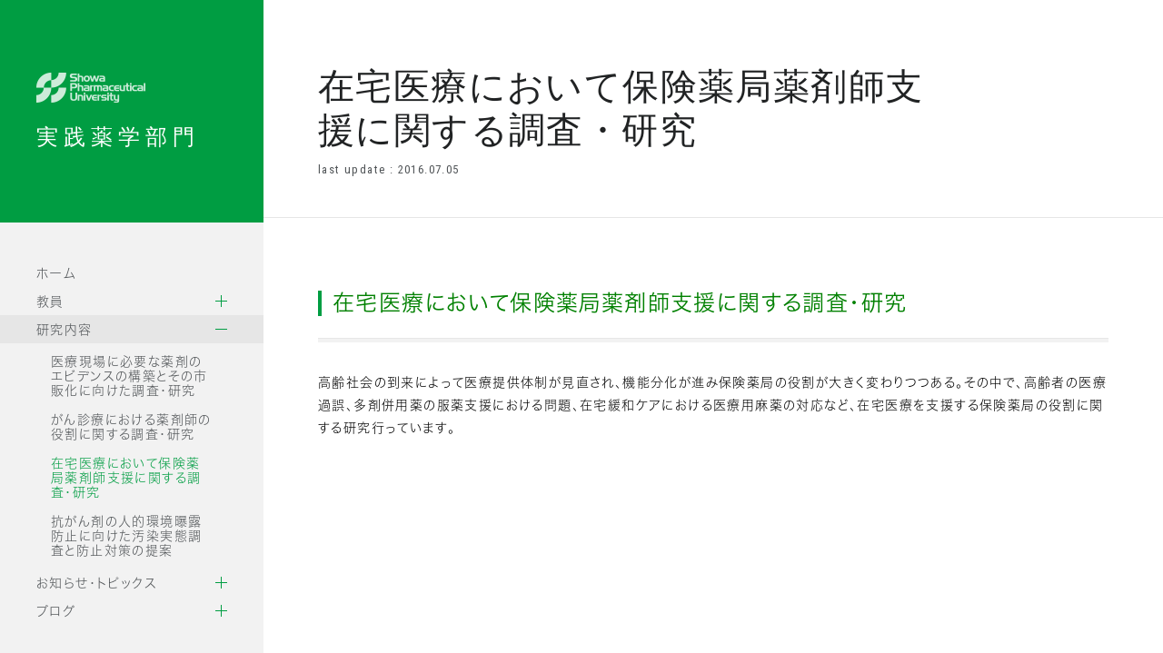

--- FILE ---
content_type: text/html; charset=UTF-8
request_url: https://www.shoyaku.ac.jp/research/laboratory/jitsuyaku/researchcontent/researchcontent_homemedicaltreatment
body_size: 13613
content:
<!DOCTYPE html>
<html lang="ja">

<head>
  <meta charset="UTF-8">
  <meta name="viewport" content="width=1024">
  <meta name="format-detection" content="telephone=no,address=no,email=no">
  <meta name="description" content="">
  <meta name="keywords" content="">

  <!--Facebook -->
      <meta property="og:type" content="article">
    <meta property="og:title" content="在宅医療において保険薬局薬剤師支援に関する調査・研究 | 実践薬学部門">
  <meta property="og:url" content="http://www.shoyaku.ac.jp/research/laboratory/jitsuyaku/researchcontent/researchcontent_homemedicaltreatment">
  <meta property="og:image" content="http://www.shoyaku.ac.jp/common/img/thumb_fb.jpg">
  <meta property="og:description" content="">
  <meta property="og:site_name" content="実践薬学部門">
  <!--end -->

  <link rel="icon" href="/common/img/favicon.ico">
  <link rel="apple-touch-icon" href="/common/img/icon.png">
  <link rel='stylesheet' href='https://fonts.googleapis.com/css?family=Roboto:400'>
  <link rel='stylesheet' href='https://fonts.googleapis.com/css?family=Roboto:300'>
  <link rel='stylesheet' href='https://fonts.googleapis.com/css?family=Roboto:100'>
  <link rel='stylesheet' href='https://fonts.googleapis.com/css?family=Roboto:700'>
  <link rel='stylesheet' href='https://fonts.googleapis.com/css?family=Roboto:500'>
  <link rel='stylesheet' href='https://fonts.googleapis.com/css?family=Roboto+Condensed:400'>
  <link rel='stylesheet' href='https://fonts.googleapis.com/css?family=Roboto+Condensed:300'>
  <link rel='stylesheet' href='https://fonts.googleapis.com/css?family=Roboto+Condensed:700'>
  <link rel="stylesheet" href="/special/css/lib/lity.min.css">
  <link rel="stylesheet" href="/special/css/common.css">
  <link rel="stylesheet" href="/special/css/type_a.css">
  <link rel="stylesheet" href="/special/css/customize.css">
  <title>在宅医療において保険薬局薬剤師支援に関する調査・研究 | 実践薬学部門</title>
  <script type="text/javascript" src="https://webfont.fontplus.jp/accessor/script/fontplus.js?AoLijhqMriI%3D&aa=1&timeout=5&pm=1&aa=1" charset="utf-8"></script>
  <script type="text/javascript" src="https://webfont.fontplus.jp/accessor/script/fontplus.js?AoLijhqMriI%3D&aa=1&timeout=5&pm=1&aa=1" charset="utf-8"></script>

  <!-- Google tag (gtag.js) -->
  <script async src="https://www.googletagmanager.com/gtag/js?id=G-90PY8PGRJJ"></script>
  <script>
    window.dataLayer = window.dataLayer || [];

    function gtag() {
      dataLayer.push(arguments);
    }
    gtag('js', new Date());

    gtag('config', 'G-90PY8PGRJJ');
  </script>

  <script type="text/javascript" src="https://cdn.mathjax.org/mathjax/latest/MathJax.js?config=TeX-AMS-MML_HTMLorMML">
  </script>
  <script type="text/x-mathjax-config">
    MathJax.Hub.Config({
    TeX: { equationNumbers: { autoNumber: "AMS" }},
    tex2jax: {
      inlineMath: [ ['$','$'], ["\\(","\\)"] ],
      processEscapes: true
    },
    "HTML-CSS": { matchFontHeight: false },
    displayAlign: "left",
    displayIndent: "2em"
  });
</script>
</head>

<body>

  <!-- /////////////////////////////////////////////// header start -->
<header>
  <div class="head-inner">

    <div class="head-ttl-wrap">
      <p class="head-logo"><a href="/">昭和薬科大学</a></p>
      <h1 class="head-ttl"><a href="/research/laboratory/jitsuyaku/top"><span>実践薬学部門</span></a></h1>
      <div id="head-sp-menu-btn"><a href="#"><span>メニュー</span></a></div>
    </div>

    <!-- /////////////////////////////////////// SPページタイトル start -->
<!--     <h1 class="head-page-ttl sp-item">
      <span>実践薬学部門</span>
      <div id="head-page-ttl-btn"><a href="#"></a></div>
    </h1> -->
    <!-- /////////////////////////////////////// SPページタイトル end -->

    <div class="head-cont">

            <nav class="head-gnav-wrap">
        <ul class="head-gnav">

                        <li>
                <a href="https://www.shoyaku.ac.jp/research/laboratory/jitsuyaku/top" class=""><span>ホーム</span></a>
              </li>
                                    <li class="gnav-parent">
                <div class="gnav-parent-item">
                  <a href="https://www.shoyaku.ac.jp/research/laboratory/jitsuyaku/teacher"><span>教員</span></a>
                  <div class="gnav-parent-btn sp-item"><a href="#"></a></div>
                </div>
                <ul class="gnav-child">
                                    <li><a href="https://www.shoyaku.ac.jp/research/laboratory/jitsuyaku/teacher/90"><span>廣原 正宜</span></a></li>
                                    <li><a href="https://www.shoyaku.ac.jp/research/laboratory/jitsuyaku/teacher/103"><span>渡部 一宏</span></a></li>
                                    <li><a href="https://www.shoyaku.ac.jp/research/laboratory/jitsuyaku/teacher/89"><span>廣澤 伊織</span></a></li>
                                    <li><a href="https://www.shoyaku.ac.jp/research/laboratory/jitsuyaku/teacher/99"><span>山本 健</span></a></li>
                                    <li><a href="https://www.shoyaku.ac.jp/research/laboratory/jitsuyaku/teacher/130"><span>森元 能仁</span></a></li>
                                    <li><a href="https://www.shoyaku.ac.jp/research/laboratory/jitsuyaku/teacher/137"><span>神林 弾</span></a></li>
                                  </ul>
              </li>
                                    <li class="gnav-parent">
                <div class="gnav-parent-item">
                  <a href="https://www.shoyaku.ac.jp/research/laboratory/jitsuyaku/researchcontent"><span>研究内容</span></a>
                  <div class="gnav-parent-btn sp-item"><a href="#"></a></div>
                </div>
                <ul class="gnav-child">
                                    <li><a href="https://www.shoyaku.ac.jp/research/laboratory/jitsuyaku/researchcontent/researchcontent_pharmaceutical_preparations"><span>医療現場に必要な薬剤のエビデンスの構築とその市販化に向けた調査・研究</span></a></li>
                                    <li><a href="https://www.shoyaku.ac.jp/research/laboratory/jitsuyaku/researchcontent/researchcontent_cancer"><span>がん診療における薬剤師の役割に関する調査・研究</span></a></li>
                                    <li><a href="https://www.shoyaku.ac.jp/research/laboratory/jitsuyaku/researchcontent/researchcontent_homemedicaltreatment"><span>在宅医療において保険薬局薬剤師支援に関する調査・研究</span></a></li>
                                    <li><a href="https://www.shoyaku.ac.jp/research/laboratory/jitsuyaku/researchcontent/researchcontent_chemo"><span>抗がん剤の人的環境曝露防止に向けた汚染実態調査と防止対策の提案</span></a></li>
                                  </ul>
              </li>
                                    <li class="gnav-parent">
                <div class="gnav-parent-item">
                  <a href="https://www.shoyaku.ac.jp/research/laboratory/jitsuyaku/info"><span>お知らせ・トピックス</span></a>
                  <div class="gnav-parent-btn sp-item"><a href="#"></a></div>
                </div>
                <ul class="gnav-child">
                                    <li><a href="https://www.shoyaku.ac.jp/research/laboratory/jitsuyaku/info/2020"><span>2020年</span></a></li>
                                    <li><a href="https://www.shoyaku.ac.jp/research/laboratory/jitsuyaku/info/2017"><span>2017年</span></a></li>
                                  </ul>
              </li>
                                    <li class="gnav-parent">
                <div class="gnav-parent-item">
                  <a href="https://www.shoyaku.ac.jp/research/laboratory/jitsuyaku/blog"><span>ブログ</span></a>
                  <div class="gnav-parent-btn sp-item"><a href="#"></a></div>
                </div>
                <ul class="gnav-child">
                                    <li><a href="https://www.shoyaku.ac.jp/research/laboratory/jitsuyaku/blog/2023"><span>2023年</span></a></li>
                                    <li><a href="https://www.shoyaku.ac.jp/research/laboratory/jitsuyaku/blog/2019"><span>2019年</span></a></li>
                                    <li><a href="https://www.shoyaku.ac.jp/research/laboratory/jitsuyaku/blog/2017"><span>2017年</span></a></li>
                                  </ul>
              </li>
                      
        </ul>
      </nav>
      
      <div class="head-cont-inner">
        <div class="head-labo-list-btn">
          <p class="pc-item"><a href="/research/laboratory" target="_blank">昭和薬科大学<strong>研究室一覧</strong><span class="btn btn-small"></span></a></p>
          <p class="sp-item"><a href="/research/laboratory" target="_blank" class="btn btn-gray">昭和薬科大学<strong>研究室一覧</strong></a></p>
        </div>

        <div class="head-share pc-item">
          <p class="head-share-ttl">share :</p>
          <ul class="head-share-btn-list">
            <li><a href="http://twitter.com/share?count=horizontal&amp;original_referer=http://www.shoyaku.ac.jp/research/laboratory/jitsuyaku/researchcontent/researchcontent_homemedicaltreatment&amp;text=在宅医療において保険薬局薬剤師支援に関する調査・研究&amp;url=http://www.shoyaku.ac.jp/research/laboratory/jitsuyaku/researchcontent/researchcontent_homemedicaltreatment" onclick="window.open(this.href, 'tweetwindow', 'width=550, height=450,personalbar=0,toolbar=0,scrollbars=1,resizable=1'); return false;"><span class="icon-twitter-with-circle"></span></a></li>
            <li><a href="http://www.facebook.com/share.php?u=http://www.shoyaku.ac.jp/research/laboratory/jitsuyaku/researchcontent/researchcontent_homemedicaltreatment" onclick="window.open(this.href, 'window', 'width=550, height=450,personalbar=0,toolbar=0,scrollbars=1,resizable=1'); return false;"><span class="icon-facebook-with-circle"></span></a></li>
          </ul>
        </div>
      </div>

      <p class="head-cont-close-btn sp-item"><a href="#"><span>閉じる</span></a></p>
    </div>

  </div>
</header>
<!-- /////////////////////////////////////////////// header end -->

  <div id="wrapper">
<div id="contents">



<!-- //////////////////////////////////////////////// #main start -->
<article id="main" class="main-under">


  <div class="main-head">
    <div class="main-head-inner">
      <div class="main-head-ttl-wrap">
                <h1 class="main-head-ttl">在宅医療において保険薬局薬剤師支援に関する調査・研究<span class="main-head-ttl-update">last update : 2016.07.05</span></h1>
      </div>
    </div>
  </div>


  <div class="main-cont">



    <!-- /////////////// 見出し + 本文 + キャプション付画像×2列 start -->
    <section class="main-block">
      <div class="main-block-inner">
        <div class="ve-area">
          <h2><span style="color:#008000;"><strong>在宅医療において保険薬局薬剤師支援に関する調査・研究</strong></span></h2>

<p><span style="color:#000000;">高齢社会の到来によって医療提供体制が見直され、機能分化が進み保険薬局の役割が大きく変わりつつある。その中で、高齢者の医療過誤、多剤併用薬の服薬支援における問題、在宅緩和ケアにおける医療用麻薬の対応など、在宅医療を支援する保険薬局の役割に関する研究行っています。</span></p>

<p class="text-c">&nbsp;</p>
        </div>
      </div>
    </section>
    <!-- /////////////// 見出し + 本文 + キャプション付画像×2列 end -->




  <!-- //.main-cont --></div>

</article>
<!-- //////////////////////////////////////////////// #main end -->

<!-- //#contents --></div>

<!-- /////////////////////////////////////////////// footer start -->
<footer>
  <div class="foot-inner fbox">
    <p class="foot-btn"><a href="/" class=" btn btn-s" target="_blank">昭和薬科大学</a></p>
    <div class="foot-share sp-item">
      <p class="foot-share-ttl">share :</p>
      <ul class="head-share-btn-list">
        <li><a href="http://twitter.com/share?count=horizontal&amp;original_referer=http://www.xxxxxx/&amp;text=ページタイトル&amp;url=http://www.xxxxxx/" onclick="window.open(this.href, 'tweetwindow', 'width=550, height=450,personalbar=0,toolbar=0,scrollbars=1,resizable=1'); return false;"><span class="icon-twitter-with-circle"></span></a></li>
        <li><a href="http://www.facebook.com/share.php?u=http://www.xxxxxx/" onclick="window.open(this.href, 'window', 'width=550, height=450,personalbar=0,toolbar=0,scrollbars=1,resizable=1'); return false;"><span class="icon-facebook-with-circle"></span></a></li>
      </ul>
    </div>
    <p class="copyright">copyright (c) Showa Pharmaceutical University. All Rights Reserved.</p>
  </div>
</footer>
<!-- /////////////////////////////////////////////// footer end -->

<!--//#wrapper--></div>

<p class="foot-pagetop sp-item"><a href="#"><span>ページトップへ</span></a></p>
<p class="pagetop fixed" style="display: block;"><a href="#" class="btn"><span>ページトップへ</span></a></p>


<script src="/special/js/jquery-2.1.4.min.js"></script>
<script src="/special/js/lib/lity.min.js"></script>
<script src="/special/js/app_rsp.min.js"></script>
<script src="/special/js/common.min.js"></script>

<script src="/special/js/type_a.js"></script></body>
</html>


--- FILE ---
content_type: text/css
request_url: https://www.shoyaku.ac.jp/special/css/common.css
body_size: 39766
content:
@charset "UTF-8";abbr,address,article,aside,audio,b,blockquote,body,canvas,caption,cite,code,dd,del,details,dfn,div,dl,dt,em,fieldset,figcaption,figure,footer,form,h1,h2,h3,h4,h5,h6,header,hgroup,html,i,iframe,img,ins,kbd,label,legend,li,mark,menu,nav,object,ol,p,pre,q,samp,section,small,span,strong,sub,summary,sup,table,tbody,td,tfoot,th,thead,time,tr,ul,var,video{margin:0;padding:0;border:0;outline:0;font-size:100%;vertical-align:baseline;background:0 0}body{line-height:1}article,aside,details,figcaption,figure,footer,header,hgroup,menu,nav,section{display:block}ul{list-style:none}blockquote,q{quotes:none}blockquote:after,blockquote:before,q:after,q:before{content:none}a{margin:0;padding:0;font-size:100%;vertical-align:baseline;background:0 0}ins{background-color:#ff9;color:#000;text-decoration:none}mark{background-color:#ff9;color:#000;font-style:italic;font-weight:700}del{text-decoration:line-through}abbr[title],dfn[title]{border-bottom:1px dotted;cursor:help}table{border-collapse:collapse;border-spacing:0}hr{display:block;height:1px;border:0;border-top:1px solid #ccc;margin:1em 0;padding:0}input,select{vertical-align:middle}html{color:#505457;font-size:62.5%}body{font-family:Roboto,"FP-ヒラギノ角ゴ StdN W2","ヒラギノ角ゴ ProN W3","Hiragino Kaku Gothic ProN","メイリオ",Meiryo,"ＭＳ Ｐゴシック",sans-serif;font-size:140%;letter-spacing:.1em;line-height:1.8;-webkit-text-size-adjust:100%}@media screen and (max-width:767px){html{overflow-y:scroll}}a{color:#505457;text-decoration:none;-webkit-transition:.2s ease;transition:.2s ease}a:visited{color:rgba(80,84,87,.5);text-decoration:none}a:hover{color:#009d42;text-decoration:none}a:active{color:#00c151;text-decoration:none}@media screen and (max-width:767px){a{-webkit-tap-highlight-color:rgba(0,157,66,.2)}a:hover{color:#505457}a:active{color:#00c151}}img{line-height:1;vertical-align:bottom}table td img,table th img{vertical-align:middle}.clear{clear:both}#contents,.clearfix,.fbox,.item-wrap{display:block}#contents:after,.clearfix:after,.fbox:after,.item-wrap:after{content:"";display:block;height:0;clear:both;visibility:hidden}.fr{float:right}.fl{float:left}ul.fbox li{float:left;display:inline}.mt0{margin-top:0!important}.mt8{margin-top:8px!important}.mt16{margin-top:16px!important}.mt24{margin-top:24px!important}.mt32{margin-top:32px!important}.mt40{margin-top:40px!important}.mt48{margin-top:48px!important}.mt56{margin-top:56px!important}.mt64{margin-top:64px!important}.mt72{margin-top:72px!important}.mt80{margin-top:80px!important}.mb0{margin-bottom:0!important}.mb8{margin-bottom:8px!important}.mb16{margin-bottom:16px!important}.mb24{margin-bottom:24px!important}.mb32{margin-bottom:32px!important}.mb40{margin-bottom:40px!important}.mb48{margin-bottom:48px!important}.mr0{margin-right:0!important}.mr8{margin-right:8px!important}.mr16{margin-right:16px!important}.mr24{margin-right:24px!important}.mr32{margin-right:32px!important}.ml0{margin-left:0!important}.ml8{margin-left:8px!important}.ml16{margin-left:16px!important}.ml24{margin-left:24px!important}.ml32{margin-left:32px!important}.pt0{padding-top:0!important}.pb0{padding-bottom:0!important}input,label,textarea{vertical-align:middle}.text-r{text-align:right!important}.text-c,table.text-c td,table.text-c th,table.th-c th{text-align:center!important}.text-l{text-align:left!important}@font-face{font-family:honoka-mincho;src:url(font/min.eot);src:url(font/min.eot?#iefix) format("embedded-opentype"),url(font/min.ttf) format("truetype"),url(font/min.woff) format("woff")}@font-face{font-family:icomoon;src:url(font/icomoon.eot?cxoaeb);src:url(font/icomoon.eot?cxoaeb#iefix) format("embedded-opentype"),url(font/icomoon.ttf?cxoaeb) format("truetype"),url(font/icomoon.woff?cxoaeb) format("woff"),url(font/icomoon.svg?cxoaeb#icomoon) format("svg");font-weight:400;font-style:normal}html{height:100%;min-width:1024px}body{min-height:100vh;min-width:1024px;overflow-x:hidden;position:relative}@media screen and (min-width:768px) and (max-width:1023px){body{overflow-x:scroll}}@media screen and (max-width:767px){body,html{min-width:100%}}#wrapper{position:relative}@media screen and (min-width:768px){#head-sp-menu-btn{display:none}}@media screen and (max-width:767px){header{height:auto;min-height:0;position:relative;width:100%}.head-ttl-wrap{-webkit-box-sizing:border-box;box-sizing:border-box;height:55px;padding-left:44px}.head-logo{background-size:100% auto;height:17px;width:17px;position:absolute;top:19px;left:20px;text-indent:200%;white-space:nowrap;overflow:hidden;zoom:1}.head-ttl{height:100%;line-height:1;padding-top:0;padding-right:55px;font-size:16px;font-size:1.6rem}.head-ttl a{display:block;height:100%}.head-ttl span{display:inline-block;position:relative;top:50%;-webkit-transform:translateY(-50%);transform:translateY(-50%)}.head-page-ttl{background-color:#e6e6e6;border-bottom:1px solid #e6e6e6;height:36px;margin-bottom:0;padding:0 24px;position:relative;font-size:14px;font-size:1.4rem}.head-page-ttl span{display:inline-block;position:relative;top:50%;-webkit-transform:translateY(-50%);transform:translateY(-50%);position:absolute}#head-sp-menu-btn{background-color:#fff;border-bottom:1px solid #e6e6e6;border-left:1px solid #e6e6e6;-webkit-box-sizing:border-box;box-sizing:border-box;height:55px;width:54px;position:absolute;right:0;top:0}#head-sp-menu-btn a{display:block;padding:0;height:100%;text-decoration:none;text-align:center}#head-sp-menu-btn span{padding-top:4px;font-size:10px;font-size:1rem;display:inline-block;position:relative;top:50%;-webkit-transform:translateY(-50%);transform:translateY(-50%)}#head-sp-menu-btn span:before{content:"\e90a";color:#505457;display:block;text-align:center;width:100%;font-family:icomoon!important;speak:none;font-style:normal;font-weight:400;font-variant:normal;text-transform:none;line-height:1;-webkit-font-smoothing:antialiased;-moz-osx-font-smoothing:grayscale;font-size:24px;font-size:2.4rem}#head-sp-menu-btn.open span:before{color:#009d42;content:"\e909"}}.head-labo-list-btn{position:relative;font-size:12px;font-size:1.2rem;letter-spacing:.25em}@media screen and (max-width:767px){.head-labo-list-btn{letter-spacing:.1em}}.head-labo-list-btn a{-webkit-box-sizing:border-box;box-sizing:border-box;display:inline-block;height:52px;padding-top:2px;padding-left:32px}.head-labo-list-btn strong{display:block;font-size:16px;font-size:1.6rem}.head-labo-list-btn .btn-small{padding:0;height:52px;width:16px;position:absolute;left:0;top:0}.head-labo-list-btn .btn-small:before{left:-3px}@media screen and (max-width:767px){.head-labo-list-btn{border:none;margin:0 24px;padding:24px 0}.head-labo-list-btn a{-webkit-box-sizing:border-box;box-sizing:border-box;display:inline-block;height:auto;padding:12px 16px 12px 32px;text-align:center}.head-labo-list-btn .btn-small{display:none}.head-labo-list-btn .btn.btn-gray{letter-spacing:.25em;width:100%;font-size:12px;font-size:1.2rem}.head-labo-list-btn strong{display:inline-block;padding-left:16px;font-size:16px;font-size:1.6rem}}.head-share-ttl{display:inline-block;line-height:1;vertical-align:middle;font-family:'Roboto Condensed',sans-serif}.head-share-btn-list{display:inline-block;line-height:1;vertical-align:middle;white-space:nowrap;letter-spacing:-.4em}.head-share-btn-list li{display:inline-block;letter-spacing:normal;vertical-align:middle;padding-left:8px}.head-share-btn-list a{display:block}.head-share-btn-list span{color:#009d42;font-size:24px;font-size:2.4rem}@media screen and (max-width:767px){.head-cont{background-color:#fff;-webkit-box-shadow:0 20px 30px rgba(10,2,4,.35);box-shadow:0 20px 30px rgba(10,2,4,.35);display:none;position:absolute;left:0;top:55px;z-index:10000;width:100%}.head-gnav li{border-bottom:1px solid #e6e6e6;line-height:1.2;position:relative}.head-gnav a{-webkit-box-sizing:border-box;box-sizing:border-box;display:block;min-height:30px;width:100%}.head-gnav .active>span,.head-gnav a{display:block}.head-gnav .active>span:before,.head-gnav a:before{position:absolute;right:18px;top:16px}.head-gnav span{display:block;padding:16px 0 16px 24px}.head-gnav .activeParent .gnav-parent-item a{color:#009d42;font-weight:700}.head-gnav .active>span{color:#009d42;font-weight:700}.head-gnav .active>span:before{content:"\e908";font-family:icomoon!important;speak:none;font-style:normal;font-weight:400;font-variant:normal;text-transform:none;line-height:1;-webkit-font-smoothing:antialiased;-moz-osx-font-smoothing:grayscale}.head-gnav a[target="_blank"]:before{font-size:14px;font-size:1.4rem}.gnav-parent-item{padding-right:54px;position:relative}.gnav-parent-item:after,.gnav-parent-item:before{display:none}.gnav-parent-item.open{background-color:#fff}.gnav-parent-item.open .gnav-parent-btn a:before{content:"\e316";padding-top:0}.gnav-parent-btn{border-left:1px solid #e6e6e6;height:100%;width:54px;position:absolute;right:0;top:0}.gnav-parent-btn a{display:block;padding:0;position:relative;height:100%}.gnav-parent-btn a:before{content:"\e313";color:#009d42;display:block;left:0;padding-top:2px;position:static;text-align:center;width:100%;font-family:icomoon!important;speak:none;font-style:normal;font-weight:400;font-variant:normal;text-transform:none;line-height:1;-webkit-font-smoothing:antialiased;-moz-osx-font-smoothing:grayscale;font-size:30px;font-size:3rem;display:inline-block;position:relative;top:50%;-webkit-transform:translateY(-50%);transform:translateY(-50%)}.gnav-child{background-color:#f2f2f2;padding:0}.gnav-child li{padding-left:0}.gnav-child li:first-child{border-top:1px solid #e6e6e6}.gnav-child li:last-child{border-bottom:none}.gnav-child .active>span,.gnav-child a{padding-left:32px}.head-cont-close-btn a{color:#fff;display:block;background-color:#505457;height:38px;position:relative;text-align:center;width:100%}.head-cont-close-btn a span{display:inline-block;position:relative;top:50%;-webkit-transform:translateY(-50%);transform:translateY(-50%)}.head-cont-close-btn a span:after,.head-cont-close-btn a span:before{background-color:#fff;content:'';display:block;height:3px;position:absolute;left:-20px;width:15px}.head-cont-close-btn a span:before{top:6px;-webkit-transform:translateX(1px) translateY(5px) rotate(-315deg);transform:translateX(1px) translateY(5px) rotate(-315deg)}.head-cont-close-btn a span:after{top:14px;-webkit-transform:translateX(1px) translateY(-3px) rotate(315deg);transform:translateX(1px) translateY(-3px) rotate(315deg)}}@media screen and (min-width:768px){.main-head-ttl-sub{color:#505457;font-size:14px;font-size:1.4rem}.main-head-ttl-update{color:#505457;white-space:nowrap;font-size:13px;font-size:1.3rem}.main-head-ttl-cat{letter-spacing:.25em}#main-head-blog-open-btn .btn.btn-s:before{content:"\e313"}}@media screen and (max-width:767px){.main-head-inner{position:relative}.main-head-ttl-wrap{border-bottom:1px solid #e6e6e6;padding:10px 130px 10px 20px;position:relative}.main-head-ttl{color:#212324;line-height:1.2;font-size:20px;font-size:2rem;font-family:'Roboto Condensed','FP-ヒラギノ角ゴ ProN W3'}.main-head-ttl-sub{color:#505457;display:block;padding-top:4px;font-size:11px;font-size:1.1rem;font-family:'Roboto Condensed','FP-ヒラギノ角ゴ StdN W2'}.main-head-ttl-update{color:#505457;display:block;padding-top:4px;font-size:11px;font-size:1.1rem;font-family:'Roboto Condensed','FP-ヒラギノ角ゴ StdN W2'}.main-head-ttl-cat{color:#009d42;line-height:1;font-size:12px;font-size:1.2rem}.main-head-btn{position:absolute;right:20px;top:50%;-webkit-transform:translateY(-50%);transform:translateY(-50%)}#main-head-blog-open-btn{display:none}#top .main-head-inner{background-size:cover;background-position:center center;height:0;padding-top:58.1333333333%}}.main-cont{position:relative;overflow:hidden}@media screen and (min-width:768px){.main-cont{padding-bottom:160px!important}}@media screen and (max-width:767px){.main-cont{background-color:#fff;-webkit-box-sizing:border-box;box-sizing:border-box;margin:0 auto;padding:20px 20px 80px;width:100%}}.main-cont-lead{color:#009d42;line-height:1.3;font-size:45px;font-size:4.5rem;font-family:'Roboto Condensed',honoka-mincho,serif;-webkit-font-smoothing:antialiased;-moz-osx-font-smoothing:grayscale}@media screen and (max-width:767px){.main-cont-lead{background-color:#fff;padding:20px 0 0!important;text-align:center;font-size:30px;font-size:3rem}}.main-block{margin-bottom:72px;margin-top:64px;position:relative}@media screen and (max-width:767px){.main-block{margin-bottom:80px;margin-top:76px}.main-block-ttl-btn-wrap{padding-bottom:108px}.main-block-ttl-btn{background-color:#f2f2f2;bottom:0;left:0;padding:16px 0!important;position:absolute;text-align:center;top:inherit!important;width:100%}.main-under .main-block:nth-of-type(1){margin-top:20px}}@media screen and (max-width:767px){.sttl01,.ve-area h2{color:#212324;line-height:1.2;margin-bottom:32px;padding-bottom:20px;position:relative;font-size:19px;font-size:1.9rem;font-family:'Roboto Condensed','中ゴシックBBB JIS2004';-webkit-font-smoothing:antialiased;-moz-osx-font-smoothing:grayscale}.sttl01:after,.sttl01:before,.ve-area h2:after,.ve-area h2:before{content:'';display:block;position:absolute;left:0;width:100%}.sttl01:before,.ve-area h2:before{background-color:#e6e6e6;height:1px;bottom:4px}.sttl01:after,.ve-area h2:after{background-color:#f2f2f2;height:4px;bottom:0}.sttl01 span,.ve-area h2 span{border-left:4px solid #009d42;display:block;padding-left:13px}}.img-link{display:inline-block;position:relative}.img-link img{border-radius:0!important;-webkit-box-shadow:0 2px 5px rgba(6,0,1,.15);box-shadow:0 2px 5px rgba(6,0,1,.15);-webkit-box-sizing:border-box;box-sizing:border-box;display:block;padding:8px;-webkit-transition:.2s ease;transition:.2s ease}.img-link:hover img{-webkit-box-shadow:0 6px 16px rgba(6,0,1,.2);box-shadow:0 6px 16px rgba(6,0,1,.2)}.img-link:active img{background-color:#f2f2f2;-webkit-box-shadow:0 0 2px rgba(6,0,1,.15);box-shadow:0 0 2px rgba(6,0,1,.15)}.img-link:active .icon-zoom_in{background-color:#f2f2f2}.img-link .icon-zoom_in{background-color:#fff;display:block;height:40px;line-height:1.8;width:40px;position:absolute;right:0;bottom:0;font-size:30px;font-size:3rem;-webkit-transition:.2s ease;transition:.2s ease}.img-link .icon-zoom_in:before{color:#009d42;position:relative;top:-4px;left:5px}@media screen and (max-width:767px){.img-link img{padding:4px;width:224px}.img-link .icon-zoom_in{height:36px;width:36px;font-size:30px;font-size:3rem}.img-link .icon-zoom_in:before{top:-6px;left:2px}}.lity{background:rgba(255,255,255,.8)}.lity-content:after{-webkit-box-shadow:0 0 8px rgba(0,0,0,.1);box-shadow:0 0 8px rgba(0,0,0,.1)}.lity-close{color:#009d42!important;text-shadow:none!important}.news-list{margin-bottom:20px}.news-list li{margin-bottom:16px;padding-left:230px;position:relative}.news-list li:last-child{margin-bottom:0}.news-list a:hover .news-ttl{text-decoration:none}.news-list .news-info{position:absolute;left:0;top:0;letter-spacing:-.4em}.news-list .news-date{color:#505457!important;vertical-align:top;width:110px;text-decoration:none;display:inline-block;letter-spacing:normal;vertical-align:middle;letter-spacing:.1em}.news-list .news-cat{border:1px solid #e6e6e6;color:#505457!important;letter-spacing:0;line-height:1;padding:5px 0;text-align:center;vertical-align:top;width:90px;font-size:12px;font-size:1.2rem;display:inline-block;letter-spacing:normal;vertical-align:middle}.news-list .news-ttl{text-decoration:underline}.top-news-list li{padding-left:128px}.pager-list{margin-top:80px;letter-spacing:-.4em}.pager-list li{height:56px;margin:0 8px;width:56px;display:inline-block;letter-spacing:normal;vertical-align:middle}.pager-list li:first-child{margin:0 50px 0 0}.pager-list li:last-child{margin:0 0 0 50px}.pager-list a{display:block;height:100%}.pager-list span{display:inline-block;position:relative;top:50%;-webkit-transform:translateY(-50%);transform:translateY(-50%)}.pager-list .btn:before{font-size:50px;font-size:5rem}.pager-list .btn.btn-back:before{content:"\e314";left:2px}.pager-list .btn.btn-next:before{right:2px}.pager-item a{border:1px solid #e6e6e6;border-radius:4px;text-align:center;font-size:16px;font-size:1.6rem}.news-box{padding-left:100px;position:relative}.news-box .news-date{width:100%;position:absolute;left:0;top:0;font-size:24px;font-size:2.4rem;font-family:'Roboto Condensed',sans-serif}.news-box .news-date .day{display:block;position:relative;left:-.5em;top:-8px;font-size:14px;font-size:1.4rem}.news-box .news-date .day-b{color:#00f}.news-box .news-date .day-r{color:red}.news-box .news-date .year{color:#ccc;display:block;font-size:18px;font-size:1.8rem}.news-box .news-cont{border-left:1px solid #e6e6e6;padding:0 0 16px 24px;display:block}.news-box .news-cont:after{content:"";display:block;height:0;clear:both;visibility:hidden}.news-box .news-cont-text{padding-bottom:80px}.news-box .news-ttl{color:#212324;line-height:1.6;margin-right:0;padding-bottom:80px;position:static;padding-right:0;font-size:30px;font-size:3rem;font-family:'Roboto Condensed','中ゴシックBBB JIS2004';-webkit-font-smoothing:antialiased;-moz-osx-font-smoothing:grayscale;letter-spacing:.25em}@media screen and (max-width:767px){.news-box .news-ttl{letter-spacing:.1em}}.news-box .news-img-list{display:block}.news-box .news-img-list:after{content:"";display:block;height:0;clear:both;visibility:hidden}.news-box .news-img-list li{float:left;line-height:1;margin-bottom:32px;margin-right:5%;width:30%}.news-box .news-img-list li:last-child{margin-right:0}.news-box .news-img-list img{width:100%}.news-link{border-top:1px solid #e6e6e6;padding:40px}.news-link .sttl02{font-size:20px;font-size:2rem}.news-link .icon-download:before{content:"\e90d"!important}.news-btn-back{border-top:1px solid #e6e6e6;padding-top:80px}@media screen and (max-width:767px){.news-list li{border-bottom:1px solid #e0e0e0;margin-bottom:0;padding-left:0}.news-list li:last-child{border-bottom:none}.news-list a{display:block;padding:16px 40px 16px 0;position:relative}.news-list a:after{border-right:2px solid #009d42;border-top:2px solid #009d42;content:'';display:inline-block;height:7px;position:absolute;right:20px;top:48%;width:7px;-webkit-transform:translateY(-50%) rotate(45deg);transform:translateY(-50%) rotate(45deg)}.news-list .news-info{display:block;padding:4px 0 8px;position:static}.news-list .news-date{width:96px}.pager-list{margin-top:40px;position:relative;text-align:center}.pager-list li{height:28px;margin:0 8px;width:28px}.pager-list li:first-child{margin:0 24px 0 0;position:absolute;left:0;top:0}.pager-list li:last-child{margin:0 0 0 24px;position:absolute;right:0;top:0}.pager-list .btn{padding:0;position:relative}.pager-list .btn:before{font-size:24px;font-size:2.4rem}.pager-list .btn.btn-back:before{left:0}.pager-list .btn.btn-next:before{right:0}.pager-item a{border:1px solid #e6e6e6;border-radius:4px;text-align:center;font-size:16px;font-size:1.6rem}.news-box{padding-left:0}.news-box .news-date{padding-top:0;width:100%;position:static}.news-box .news-date .day{display:inline-block;position:static}.news-box .news-date .year{display:inline-block}.news-box .news-cont{border-left:none;padding:0}.news-box .news-cont-text{padding-bottom:40px}.news-box .news-ttl{padding-bottom:16px;font-size:19px;font-size:1.9rem;font-family:'Roboto Condensed','中ゴシックBBB JIS2004';-webkit-font-smoothing:antialiased;-moz-osx-font-smoothing:grayscale}.news-box .news-img-list li{margin-bottom:3%;margin-right:3%;position:relative;text-align:center;width:48.5%}.news-box .news-img-list li:nth-child(2n){margin-right:0}.news-link{padding:16px}.news-link .sttl02{font-size:16px;font-size:1.6rem}.news-btn-back{padding-top:32px}}.blog-box{margin-bottom:40px;padding-left:100px;position:relative}.blog-box.opened .blog-img-list li:nth-child(2),.blog-box.opened .blog-img-list li:nth-child(3){display:block}.blog-box:last-child{margin-bottom:0}.blog-date{width:100%;position:absolute;left:0;top:0;font-size:24px;font-size:2.4rem;font-family:'Roboto Condensed',sans-serif}.blog-date .day{display:block;position:relative;left:-.5em;top:-8px;font-size:14px;font-size:1.4rem}.blog-date .day-b{color:#00f}.blog-date .day-r{color:red}.blog-date .year{color:#ccc;display:block;font-size:18px;font-size:1.8rem}.blog-cont{border-left:1px solid #e6e6e6;padding:0 0 16px 24px;display:block}.blog-cont:after{content:"";display:block;height:0;clear:both;visibility:hidden}.blog-cont-text{-webkit-box-sizing:border-box;box-sizing:border-box;float:left;padding-right:56px;width:69.932885906%}.blog-cont-img{float:right;width:30.067114094%}.blog-ttl{color:#212324;line-height:1.6;padding-bottom:16px;font-size:24px;font-size:2.4rem;font-family:'Roboto Condensed','中ゴシックBBB JIS2004';-webkit-font-smoothing:antialiased;-moz-osx-font-smoothing:grayscale}.blog-text{max-height:7em;overflow:hidden;position:relative}.blog-text:before{display:block;content:'';width:100%;height:30px;position:absolute;left:0;bottom:0;background:-webkit-gradient(linear,left top,left bottom,from(rgba(255,255,255,0)),to(white));background:linear-gradient(to bottom,rgba(255,255,255,0) 0,#fff 100%)}.blog-more-btn{margin:16px 0 32px}.blog-more-btn .btn.btn-s{min-width:136px;text-align:center;letter-spacing:0!important}.blog-more-btn .btn.btn-s:before{content:"\e313"}.blog-img-list li{line-height:1;position:relative}.blog-img-list li:nth-child(2),.blog-img-list li:nth-child(3){display:none}.blog-img-list img{width:100%}.blog-box.opened .blog-text{max-height:inherit;margin-bottom:24px}.blog-box.opened .blog-text:before{display:none}.blog-box.opened .blog-img-list li{margin-bottom:40px}.blog-box.opened .blog-img-list li:last-child{margin-bottom:0}.blog-box.opened .blog-img-list li:nth-child(2),.blog-box.opened .blog-img-list li:nth-child(3){display:block}.blog-box.opened .blog-more-btn .btn:before{content:"\e316"}.blog-box-short .blog-text:before{display:none}.blog-box-short .blog-more-btn{display:none}@media screen and (min-width:768px) and (max-width:1024px){.blog-cont-img,.blog-cont-text{float:none;width:100%}.blog-cont-text{padding-right:0}.blog-cont-img{display:none}.blog-img-list{letter-spacing:-.4em}.blog-img-list li{width:48%;display:inline-block;letter-spacing:normal;vertical-align:middle}.blog-img-list li:nth-child(2){margin-left:4%}.blog-box.opened .blog-cont-img{display:block;margin-top:24px}.blog-box.opened .blog-img-list li{margin-bottom:20px}.blog-box.opened .blog-img-list li:nth-child(2),.blog-box.opened .blog-img-list li:nth-child(3){display:inline-block}}@media screen and (max-width:767px){.blog-box{margin-bottom:48px!important;padding-left:0;padding-top:189px}.blog-box.opened .blog-img-list li:nth-child(2),.blog-box.opened .blog-img-list li:nth-child(3){display:block}.blog-date{padding-top:0;width:100%;position:static}.blog-date .day{display:inline-block;position:static}.blog-date .year{display:inline-block}.blog-cont{border-left:none;padding:0}.blog-cont-text{float:none;padding-right:0;width:100%}.blog-cont-img{float:none;width:100%}.blog-ttl{padding-bottom:4px;font-size:19px;font-size:1.9rem;font-family:'Roboto Condensed','中ゴシックBBB JIS2004';-webkit-font-smoothing:antialiased;-moz-osx-font-smoothing:grayscale}.blog-text{max-height:5.5em}.blog-img-list li{position:relative;text-align:center;width:100%}.blog-img-list li:first-child{position:absolute;top:0}.blog-img-list img{width:224px}.blog-box.opened .blog-text{max-height:inherit}.blog-box.opened .blog-img-list li{margin-bottom:20px}}.profile-box{margin-bottom:24px;position:relative;padding-left:240px;display:block}.profile-box:after{content:"";display:block;height:0;clear:both;visibility:hidden}.profile-img{background-position:center center;background-size:cover;position:absolute;left:0;top:0;height:200px;overflow:hidden;width:200px}.profile-text{letter-spacing:-.4em}.profile-text dl{padding-right:16px}.profile-text dd,.profile-text dt{line-height:1.8;margin-bottom:8px;font-size:15px;font-size:1.5rem;display:inline-block;letter-spacing:normal;vertical-align:middle}.profile-text dt{color:#212324;float:left;margin-right:16px;position:relative;width:22.8571428571%;font-family:'Roboto Condensed','FP-ヒラギノ角ゴ ProN W3';display:-webkit-box;display:-ms-flexbox;display:flex}.profile-text dt span{background-color:#fff;display:inline-block;padding-right:14px;position:relative}.profile-text dt:before{background-color:#e6e6e6;content:'';display:block;height:1px;width:100%;position:absolute;left:0;top:47%}.profile-text dd{margin-right:-16px;width:74.6031746032%}@media screen and (max-width:767px){.profile-box{padding-left:0}.profile-img{margin:0 auto;text-align:center;position:static}.profile-text{padding-top:32px;width:100%}.profile-text dd,.profile-text dt{margin-bottom:8px;font-size:14px;font-size:1.4rem;display:block;float:left}.profile-text dt{margin-right:0;width:30%}.profile-text dt span{background-color:#fff;display:inline-block;padding-right:8px;position:relative}.profile-text dt:before{width:90%}.profile-text dd{width:70%}}.achievement-download-btn .btn-s{letter-spacing:-1px}.achievement-list li{border:1px dashed #ccc;margin-bottom:16px;padding:12px 16px}.btn-see-more:before{content:'\e313'!important}@media screen and (max-width:767px){.achievement-download-btn{margin-bottom:20px}.achievement-download-btn .btn-s{letter-spacing:-1px}.achievement-list li{line-height:1.4}}footer{position:relative}.foot-inner{border-top:1px solid #e6e6e6;padding:16px 0 32px;display:block}.foot-inner:after{content:"";display:block;height:0;clear:both;visibility:hidden}.foot-btn{float:left}.copyright{float:right;padding-top:10px;text-align:left;font-size:10px;font-size:1rem;letter-spacing:0!important}.pagetop{height:80px;width:80px;position:absolute;right:40px;bottom:125px}.pagetop.fixed{position:fixed;bottom:40px}.pagetop .btn{border-radius:5px;display:block;height:100%;padding:0}.pagetop .btn:before{left:50%!important;content:"\e316";font-size:50px;font-size:5rem;-webkit-transition:.2s ease;transition:.2s ease;-webkit-transform:translateX(-50%) translateY(-50%)!important;transform:translateX(-50%) translateY(-50%)!important}.pagetop span{color:#009d42;letter-spacing:-1px;position:absolute;bottom:10px;left:0;opacity:0;text-align:center;width:100%;font-size:10px;font-size:1rem;-webkit-transition:.2s ease;transition:.2s ease}@media screen and (min-width:768px){.pagetop .btn:hover:before{-webkit-transform:translateX(-50%) translateY(-70%)!important;transform:translateX(-50%) translateY(-70%)!important}.pagetop .btn:hover span{bottom:20px;opacity:1}}@media screen and (max-width:767px){footer{height:123px;padding:0 20px}.foot-btn{text-align:center}.foot-share{float:right;padding-top:4px}.foot-share-ttl{display:inline-block;line-height:1;vertical-align:middle;font-family:'Roboto Condensed',sans-serif}.foot-share-btn-list{display:inline-block;line-height:1;vertical-align:middle;letter-spacing:-.4em}.foot-share-btn-list li{display:inline-block;letter-spacing:normal;vertical-align:middle;padding-left:8px}.foot-share-btn-list a{display:block}.foot-share-btn-list span{color:#009d42;font-size:24px;font-size:2.4rem}.copyright{float:none;clear:both;padding:20px 0 0;text-align:center}.pagetop{bottom:183px;height:40px;width:40px;right:20px}.pagetop.fixed{bottom:20px}.pagetop .btn:before{font-size:28px;font-size:2.8rem}.pagetop span{display:none}.foot-pagetop{background-color:#009d42}.foot-pagetop a{color:#fff;display:block;height:40px;text-align:center;font-size:12px;font-size:1.2rem}.foot-pagetop a span{display:inline-block;line-height:1;margin-top:3px;font-family:icomoon!important;speak:none;font-style:normal;font-weight:400;font-variant:normal;text-transform:none;line-height:1;-webkit-font-smoothing:antialiased;-moz-osx-font-smoothing:grayscale}.foot-pagetop a span:before{content:"\e316";position:relative;top:6px;font-size:24px;font-size:2.4rem}}.box-center{margin:0 auto;max-width:870px;display:block}.box-center:after{content:"";display:block;height:0;clear:both;visibility:hidden}@media screen and (max-width:767px){.box-center{min-width:100%}}.btn{background-color:#fff;-webkit-box-shadow:0 2px 8px rgba(6,0,1,.15);box-shadow:0 2px 8px rgba(6,0,1,.15);border:none;border-radius:4px;-webkit-box-sizing:border-box;box-sizing:border-box;cursor:pointer;line-height:1.2;display:inline-block;padding:12px 16px 12px 40px;border:1px solid #fff;position:relative;font-size:17px;font-size:1.7rem;font-family:'Roboto Condensed','中ゴシックBBB JIS2004';-webkit-font-smoothing:antialiased;-moz-osx-font-smoothing:grayscale;letter-spacing:.1em;-webkit-transition:.2s ease;transition:.2s ease}.btn:hover{border:1px solid rgba(0,157,66,.5);color:#009d42;text-decoration:none;-webkit-box-shadow:0 6px 16px rgba(6,0,1,.2);box-shadow:0 6px 16px rgba(6,0,1,.2)}.btn:active{border:1px solid #e6e6e6;background-color:#f2f2f2;text-decoration:none;-webkit-box-shadow:0 0 2px rgba(6,0,1,.15);box-shadow:0 0 2px rgba(6,0,1,.15)}.btn:before{color:#009d42;content:"\e315";display:inline-block;font-size:24px;font-size:2.4rem;font-family:icomoon!important;speak:none;font-style:normal;font-weight:400;font-variant:normal;text-transform:none;line-height:1;-webkit-font-smoothing:antialiased;-moz-osx-font-smoothing:grayscale;-webkit-transform:translateY(-50%)!important;transform:translateY(-50%)!important;position:absolute;left:10px;top:50%}@media screen and (max-width:767px){.btn{font-size:16px;font-size:1.6rem}}.btn-l{padding:16px 16px 16px 44px;font-size:22px;font-size:2.2rem}.btn-l:before{font-size:30px;font-size:3rem}.btn-s{padding:10px 16px 10px 36px;font-size:14px;font-size:1.4rem;letter-spacing:.1em}@media screen and (max-width:767px){.btn-l{padding:16px 16px 16px 44px;font-size:22px;font-size:2.2rem}}.btn.btn-w-400{width:400px!important}.btn.btn-w-full{width:100%!important}@media screen and (max-width:767px){.btn.btn-w-400{width:100%!important}}.btn.btn-green{border:1px solid #009d42;background-color:#009d42;color:#fff;-webkit-box-shadow:0 2px 8px rgba(6,0,1,.3);box-shadow:0 2px 8px rgba(6,0,1,.3)}.btn.btn-green:before{border-color:#fff;color:#fff!important}.btn.btn-green:hover{color:#fff;-webkit-box-shadow:0 6px 16px rgba(6,0,1,.3);box-shadow:0 6px 16px rgba(6,0,1,.3)}.btn.btn-green:active{background-color:#008437;-webkit-box-shadow:0 0 2px rgba(6,0,1,.3);box-shadow:0 0 2px rgba(6,0,1,.3)}.btn.btn-gray{border:1px solid #f2f2f2;background-color:#f2f2f2;-webkit-box-shadow:0 3px 8px rgba(6,0,1,.15);box-shadow:0 3px 8px rgba(6,0,1,.15)}.btn.btn-gray:before{border-color:#009d42}.btn.btn-gray:hover{color:#505457;-webkit-box-shadow:0 6px 16px rgba(6,0,1,.2);box-shadow:0 6px 16px rgba(6,0,1,.2)}.btn.btn-gray:active{background-color:#e5e5e5;-webkit-box-shadow:0 0 2px rgba(6,0,1,.15);box-shadow:0 0 2px rgba(6,0,1,.15)}.btn.btn-back:before{content:"\e314";left:16px}.btn.btn-next:before{left:auto;right:16px}.btn.btn-icon-pdf:before{color:#e9120a!important;content:"\e906"!important;font-size:20px;font-size:2rem}.btn.btn-icon-excel:before{color:#007133!important;content:"\e905"!important;font-size:20px;font-size:2rem}.btn.btn-icon-word:before{color:#2b357f!important;content:"\e907"!important;font-size:20px;font-size:2rem}.btn.btn-icon-open:before{content:"\e240"!important;font-size:20px;font-size:2rem}.btn.btn-icon-blank:before{color:#009d42;content:"\e883";font-size:16px;font-size:1.6rem}.btn-area{padding:32px 0 24px}.btn-area ul{letter-spacing:-.4em}.btn-area li{-webkit-box-sizing:border-box;box-sizing:border-box;padding-right:8px;padding-bottom:16px;width:50%;display:inline-block;letter-spacing:normal;vertical-align:middle}.btn-area li:nth-child(2n){padding-left:8px;padding-right:0}.btn-area .btn{text-align:center;width:100%}.btn-area-single{padding:16px 0;text-align:center}.btn-area-form{padding:32px 0}.btn-area-form ul{display:block}.btn-area-form ul:after{content:"";display:block;height:0;clear:both;visibility:hidden}.btn-area-form li{-webkit-box-sizing:border-box;box-sizing:border-box;width:50%}.btn-area-form .btn{text-align:center;width:100%}.btn-area-form .btn-area-item-next{float:right;padding-left:8px}.btn-area-form .btn-area-item-back{float:left;padding-right:8px}@media screen and (max-width:767px){.btn-area-single{padding:0}.btn-area-form{padding:16px 0}.btn-area-form .btn-area-item-next{float:none;padding-bottom:16px;padding-left:0;width:100%}.btn-area-form .btn-area-item-next .btn{font-size:18px;font-size:1.8rem}.btn-area-form .btn-area-item-back{float:none;margin:0 auto;padding-right:0;width:80%}}.btn-list{display:block}.btn-list:after{content:"";display:block;height:0;clear:both;visibility:hidden}.btn-list li{float:left;margin-right:16px;margin-bottom:16px}@media screen and (max-width:767px){.btn-list li{float:none;margin-right:0}.btn-list .btn{width:100%}}.achievement-list :hover{background:#f7f7f7;-webkit-transition:.2s ease;transition:.2s ease}.achievement-list :hover a{text-decoration:underline}.achievement-list a:before{color:#009d42;content:"\e883";display:inline-block;font-size:14px;font-size:1.4rem;font-family:icomoon!important;speak:none;font-style:normal;font-weight:400;font-variant:normal;text-transform:none;line-height:1;-webkit-font-smoothing:antialiased;-moz-osx-font-smoothing:grayscale;margin-right:4px}[class*=" icon-"]:before,[class^=icon-]:before{color:#009d42;font-family:icomoon!important;speak:none;font-style:normal;font-weight:400;font-variant:normal;text-transform:none;line-height:1;-webkit-font-smoothing:antialiased;-moz-osx-font-smoothing:grayscale;text-decoration:none}.icon-download:before{content:"\e90d";font-size:18px;font-size:1.8rem}.icon-categorytop:before{content:"\e90c"}.icon-close:before{content:"\e909"}.icon-menu:before{content:"\e90a"}.icon-information:before{content:"\e90b"}.icon-excel:before{content:"\e905"}.icon-pdf:before{content:"\e906"}.icon-word:before{content:"\e907"}.icon-showa:before{content:"\e908"}.icon-external:before{content:"\e903"}.icon-science:before{content:"\e904"}.icon-for:before{content:"\e900"}.icon-facebook-with-circle:before{content:"\e901"}.icon-twitter-with-circle:before{content:"\e902"}.icon-account_circle:before{content:"\e853"}.icon-assignment:before{content:"\e85d"}.icon-photo_camera:before{content:"\e412"}.icon-markunread:before{content:"\e159";font-size:18px;font-size:1.8rem}.icon-error:before{content:"\e000"}.icon-get_app:before{content:"\e884"!important}.icon-people:before{content:"\e7fb"}.icon-keyboard_arrow_down:before{content:"\e313"}.icon-keyboard_arrow_left:before{content:"\e314"}.icon-keyboard_arrow_right:before{content:"\e315"}.icon-keyboard_arrow_up:before{content:"\e316"}.icon-room:before{content:"\e8b4"}.icon-notifications:before{content:"\e7f4"}.icon-play_circle_outline:before{content:"\e039"}.icon-public:before{content:"\e80b"}.icon-school:before{content:"\e80c"}.icon-search:before{content:"\e8b6"}.icon-zoom_in:before{content:"\e8ff"}.link-list li{margin-bottom:16px;padding-left:1em;position:relative}.link-list li:before{position:absolute;left:0;top:5px}.link-list a{text-decoration:underline}.link-list a:hover{text-decoration:none}img{vertical-align:bottom;line-height:1;max-width:100%;height:auto}.img-full{text-align:center}@media screen and (min-width:768px) and (max-width:1024px){.img-full img{width:100%}}.block{display:block}.sp-item{display:none}.pc-block{display:block}@media screen and (max-width:767px){.sp-item{display:block}.pc-item{display:none!important}.pc-block{display:inline}.sp-block{display:block}}.text-bold{font-weight:700!important}.attention{color:#009d42}h1,h2,h3,h4,h5,h6{font-weight:400;-webkit-font-smoothing:antialiased;-moz-osx-font-smoothing:grayscale}.sttl02{color:#212324;line-height:1.6;margin-bottom:28px;font-size:24px;font-size:2.4rem;font-family:'Roboto Condensed','中ゴシックBBB JIS2004';-webkit-font-smoothing:antialiased;-moz-osx-font-smoothing:grayscale;letter-spacing:.25em}@media screen and (max-width:767px){.sttl02{letter-spacing:.1em}}.sttl03{color:#009d42;margin-bottom:15px;font-size:18px;font-size:1.8rem;font-family:'Roboto Condensed','FP-ヒラギノ角ゴ ProN W3';letter-spacing:.25em}@media screen and (max-width:767px){.sttl03{letter-spacing:.1em}}.sttl04{color:#212324;margin-bottom:8px;font-size:16px;font-size:1.6rem;font-family:'Roboto Condensed','FP-ヒラギノ角ゴ ProN W3'}.ve-area{display:block}.ve-area:after{content:"";display:block;height:0;clear:both;visibility:hidden}.ve-area ol,.ve-area ul{margin-bottom:24px}.ve-area ol:last-child,.ve-area ul:last-child{margin-bottom:0}@media screen and (max-width:767px){.ve-area ol,.ve-area ul{margin-bottom:20px}}.ve-area h2{clear:both}.ve-area h3{color:#009d42;margin-bottom:15px;font-size:18px;font-size:1.8rem;font-family:'Roboto Condensed','FP-ヒラギノ角ゴ ProN W3'}.ve-area h4{color:#212324;margin-bottom:8px;font-size:16px;font-size:1.6rem;font-family:'Roboto Condensed','FP-ヒラギノ角ゴ ProN W3'}.ve-area ol,.ve-area ul{margin-left:1.5em}.ve-area ol{list-style-type:decimal}.ve-area ul{list-style-type:disc}.ve-area li{margin-bottom:8px}.ve-area li:last-child{margin-bottom:0}.ve-area table{border:1px solid #e0e0e0;table-layout:fixed;width:100%}.ve-area table th{background-color:#edf8f2;border:1px solid #8ed4ac;color:#009d42;padding:16px 24px;text-align:left}.ve-area table td{border-right:1px solid #e0e0e0;border-bottom:1px dotted #e0e0e0;padding:16px 24px}.ve-area table tr:last-child td{border-bottom-style:solid}@media screen and (max-width:767px){.ve-area table td,.ve-area table th{line-height:1.5;padding:10px}.ve-area table th{width:30%}.ve-area table td{width:70%}}.ve-area dl{display:block}.ve-area dl:after{content:"";display:block;height:0;clear:both;visibility:hidden}.ve-area dd,.ve-area dt{float:left}.ve-area dt{-webkit-box-sizing:border-box;box-sizing:border-box;clear:both;margin-bottom:16px;padding-right:16px;width:20%}.ve-area dd{width:80%;margin-bottom:16px}@media screen and (max-width:767px){.ve-area dd,.ve-area dt{-webkit-box-sizing:border-box;box-sizing:border-box;float:none;width:100%}.ve-area dt{margin-bottom:8px}.ve-area dd{margin-bottom:16px;padding-left:1em}}.ve-area a{text-decoration:underline}.ve-area a:hover{text-decoration:none}.ve-area strong{font-family:'Roboto Condensed','FP-ヒラギノ角ゴ ProN W3'}.ve-area .img-c{text-align:center}.ve-area .img-l{-webkit-box-sizing:border-box;box-sizing:border-box;float:left;max-width:50%;padding-right:40px}.ve-area .img-r{-webkit-box-sizing:border-box;box-sizing:border-box;float:right;max-width:50%;padding-left:40px}.ve-area .img-full img{height:auto;width:100%}@media screen and (max-width:767px){.ve-area .img-c{text-align:center}.ve-area .img-l{float:none;margin:0 auto 32px;max-width:100%;padding-right:0;text-align:center}.ve-area .img-r{float:none;margin:0 auto 32px;max-width:100%;padding-left:0;text-align:center}}.ve-area .img-list{margin-left:0;padding-right:40px;letter-spacing:-.4em}.ve-area .img-list li{-webkit-box-sizing:border-box;box-sizing:border-box;list-style-type:none;margin-bottom:32px;margin-right:40px;width:50%;display:inline-block;letter-spacing:normal;vertical-align:middle;vertical-align:top}.ve-area .img-list li:nth-child(2n){margin-right:-40px}.ve-area .img-list img{height:auto;width:100%}.ve-area .img-caption{display:block;padding-top:16px;text-align:left;letter-spacing:.1em}@media screen and (max-width:767px){.ve-area .img-list{padding-right:0}.ve-area .img-list li{margin-bottom:24px;margin-right:0!important;width:100%}.ve-area .img-list li:last-child{margin-bottom:0}.ve-area .img-list img{height:auto;width:100%}.ve-area .img-caption{line-height:1.4;font-size:12px;font-size:1.2rem}}sup{font-size:75.5%;vertical-align:top;position:relative;top:-.1em}sub{font-size:75.5%;vertical-align:bottom;position:relative;top:.1em}b{font-family:'Roboto Condensed','FP-ヒラギノ角ゴ ProN W3'}.overline{text-decoration:overline}

--- FILE ---
content_type: text/css
request_url: https://www.shoyaku.ac.jp/special/css/type_a.css
body_size: 7573
content:
@charset "UTF-8";
/**
 * 01. Type A
 *
 */
/* ==========================================================================
   wrapper
   ========================================================================== */
@media screen and (min-width: 768px) {
  #wrapper {
    margin-left: 290px;
  }
}
/* ==========================================================================
   header
   ========================================================================== */
@media screen and (min-width: 768px) {
  header {
    background-color: #f2f2f2;
    height: 100%;
    min-height: 100vh;
    position: absolute;
    left: 0;
    top: 0;
    width: 290px;
  }

  .head-ttl-wrap {
    background-color: #009d42;
    box-sizing: border-box;
    min-height: 240px;
    padding: 80px 40px;
  }

  .head-logo {
    background: url(img/type_a/bg_head_logo.png) no-repeat left top;
    height: 33px;
    width: 120px;
    text-indent: 200%;
    white-space: nowrap;
    overflow: hidden;
    zoom: 1;
  }

  .head-ttl {
    color: #fff;
    line-height: 1.2;
    padding-top: 24px;
    font-size: 24px;
    font-size: 2.4rem;
    font-family: 'Roboto Condensed','中ゴシックBBB JIS2004';
    -webkit-font-smoothing: antialiased;
    -moz-osx-font-smoothing: grayscale;
    letter-spacing: 0.25em;
  }
}
@media screen and (min-width: 768px) and (max-width: 767px) {
  .head-ttl {
    letter-spacing: 0.1em;
  }
}
@media screen and (min-width: 768px) {
  .head-ttl a {
    color: #fff !important;
    display: block;
  }

  .head-share {
    padding: 40px;
  }

  .head-labo-list-btn {
    border-bottom: 1px solid #e6e6e6;
    border-top: 1px solid #e6e6e6;
    margin: 0 40px;
    padding: 40px 0;
  }
  .head-labo-list-btn .btn-small {
    top: 40px;
  }
}
@media screen and (max-width: 767px) {
  .head-ttl-wrap {
    background-color: #009d42;
  }

  .head-logo {
    background: url(img/type_a/bg_head_logo_sp.png) no-repeat left top;
    background-size: 100% auto;
  }

  .head-ttl a {
    color: #fff;
  }

  #head-sp-menu-btn {
    border-bottom: 1px solid #e6e6e6;
  }
}
/* gnav
   ========================================================================== */
@media screen and (min-width: 768px) {
  .head-gnav-wrap {
    padding: 40px 0;
  }

  .head-gnav a {
    box-sizing: border-box;
    display: block;
    min-height: 30px;
    padding: 4px 40px 2px;
    width: 100%;
  }
  .head-gnav a:hover {
    color: #505457;
  }
  .head-gnav .active > span {
    box-sizing: border-box;
    color: #009d42;
    display: block;
    min-height: 30px;
    padding: 4px 40px 2px;
    width: 100%;
  }
  .head-gnav .activeParent > a {
    color: #009d42;
  }

  .gnav-parent-item {
    position: relative;
  }
  .gnav-parent-item:before, .gnav-parent-item:after {
    background-color: #009d42;
    content: '';
    display: block;
    position: absolute;
  }
  .gnav-parent-item:before {
    height: 1px;
    width: 13px;
    right: 40px;
    top: 15px;
  }
  .gnav-parent-item:after {
    height: 13px;
    width: 1px;
    right: 46px;
    top: 9px;
  }
  .gnav-parent-item.open {
    background-color: #e6e6e6;
  }
  .gnav-parent-item.open:after {
    display: none;
  }

  .gnav-child {
    display: none;
    padding: 4px 0;
  }
  .gnav-child li {
    line-height: 1.2;
  }
  .gnav-child .active span,
  .gnav-child a {
    padding: 8px 56px;
  }
}
/* ==========================================================================
   contents
   ========================================================================== */
/* メインエリア ヘッダー
   ========================================================================== */
.main-head-inner {
  background-size: cover;
  background-position: center top;
}

@media screen and (min-width: 768px) {
  .main-head-inner {
    margin: 0 auto;
    max-width: 1095px;
    padding-top: 58.1395348837%;
  }

  .main-img-wrap .main-cont {
    overflow: hidden;
  }

  .main-head-ttl-sub {
    padding-left: 24px;
    position: absolute;
    left: 100%;
    top: 1em;
    white-space: nowrap;
  }

  .main-head-ttl-update {
    position: absolute;
    left: 0;
    bottom: -2em;
  }

  .main-under .main-head {
    border-bottom: 1px solid #e6e6e6;
    box-sizing: border-box;
    height: 240px;
  }
  .main-under .main-head-inner {
    box-sizing: border-box;
    height: 100%;
    margin: 0 auto;
    padding: 0 40px;
    position: relative;
    max-width: 950px;
  }

  .main-head-ttl-wrap {
    box-sizing: border-box;
    padding-right: 200px;
    width: 100%;
    display: inline-block;
    position: relative;
    top: 50%;
    -webkit-transform: translateY(-50%);
    -ms-transform: translateY(-50%);
    transform: translateY(-50%);
  }

  .main-head-ttl {
    color: #212324;
    display: inline-block;
    line-height: 1.2;
    position: relative;
    font-size: 40px;
    font-size: 4rem;
    font-family: 'Roboto Condensed','中ゴシックBBB JIS2004';
    -webkit-font-smoothing: antialiased;
    -moz-osx-font-smoothing: grayscale;
  }

  .main-head-ttl-cat {
    color: #009d42;
    font-size: 16px;
    font-size: 1.6rem;
  }

  .main-head-btn {
    position: absolute;
    right: 40px;
    top: 50%;
    -webkit-transform: translateY(-50%);
    -ms-transform: translateY(-50%);
    transform: translateY(-50%);
  }

  #main-head-blog-open-btn {
    position: absolute;
    right: 40px;
    top: 50%;
    -webkit-transform: translateY(-50%);
    -ms-transform: translateY(-50%);
    transform: translateY(-50%);
  }
}
@media screen and (min-width: 1401px) {
  .main-head-inner {
    padding-top: 637px;
  }
}
/* メインエリア　コンテンツ
   ========================================================================== */
@media screen and (min-width: 768px) {
  .main-cont {
    background-color: #fff;
    box-sizing: border-box;
    margin: 0 auto;
    padding: 0 40px;
    max-width: 950px;
  }

  .main-cont-lead {
    background-color: #fff;
    padding-top: 57.5px;
    text-align: center;
  }

  .main-under .main-cont {
    padding-top: 16px;
  }
}
/* メインエリア　ブロック
   ========================================================================== */
@media screen and (min-width: 768px) {
  .main-block-ttl-btn {
    position: absolute;
    top: 0;
    right: 0;
  }
}
/* タイトル
   ========================================================================== */
@media screen and (min-width: 768px) {
  .ve-area h2,
  .sttl01 {
    box-sizing: border-box;
    color: #212324;
    line-height: 1.2;
    margin-bottom: 61px;
    padding-left: 16px;
    position: relative;
    font-size: 24px;
    font-size: 2.4rem;
    font-family: 'Roboto Condensed','中ゴシックBBB JIS2004';
    -webkit-font-smoothing: antialiased;
    -moz-osx-font-smoothing: grayscale;
  }
  .ve-area h2:before, .ve-area h2:after,
  .sttl01:before,
  .sttl01:after {
    content: '';
    display: block;
    position: absolute;
    width: 100%;
  }
  .ve-area h2:before,
  .sttl01:before {
    border-left: 4px solid #009d42;
    position: absolute;
    left: 0;
    top: 0;
    height: 100%;
    width: 100%;
  }
  .ve-area h2:after,
  .sttl01:after {
    border-top: 1px solid #e6e6e6;
    background-color: #f2f2f2;
    height: 4px;
    bottom: -29px;
    left: 0;
  }
}
/* ==========================================================================
   footer
   ========================================================================== */
@media screen and (min-width: 768px) {
  footer {
    box-sizing: border-box;
    margin: 0 auto;
    padding: 0 40px;
    max-width: 950px;
  }
}


--- FILE ---
content_type: application/javascript
request_url: https://www.shoyaku.ac.jp/special/js/type_a.js
body_size: 860
content:
$(function() {

  /**
   * breakPoint
   */

  // vars
  var animSpeed = 400;

  $(window).breakPoint({
    smartPhoneWidth : 768,
    tabletWidth     : 0,
    pcMediumWidth   : 0,

    onSmartPhoneEnter : function(){

    },
    onPcEnter : function() {

      // 子ナビを持つ、親ナビ
      $('.gnav-parent-item').on('click', function() {
        $(this).toggleClass('open');
        $(this).next().slideToggle(animSpeed);
        return false;
      });

      // アクティブナビ
      var $activeNav = $('.head-gnav li.active');
      $activeNav.parent('.gnav-child').show();
      $activeNav.closest('.gnav-parent').find('.gnav-parent-item').addClass('open');

    },
    onSmartPhoneLeave : function() {

    },
    onPcLeave : function() {

      // ナビ内の、子ナビ
      $('.gnav-parent-item').off('click');

    }
  });


} );


--- FILE ---
content_type: application/javascript
request_url: https://www.shoyaku.ac.jp/special/js/app_rsp.min.js
body_size: 5642
content:
!function($){$.extend($.easing,{easeOutExpo:function(e,t,n,i,a){return t==a?n+i:i*(-Math.pow(2,-10*t/a)+1)+n}}),$.fn.smoothLink=function(e){var t=$.extend({speed:1200,easing:"easeOutExpo",marginTop:0},e);return this.each(function(){var e=this.href.indexOf("#");e>=0&&$(this).click(function(){var n=this.href.slice(e);if("#"!=n){var i=navigator.appName.match(/Opera/)?"html":"html, body";$(i).animate({scrollTop:$(n).offset().top-t.marginTop},t.speed,t.easing)}return!1})}),this}}(jQuery),function($){$.fn.navigation=function(e){function t(e){"roll"==s.effect?n(e):"fade"==s.effect?i(e):"cross"==s.effect&&a(e)}function n(e){e.originalSrc=$(e).attr("src"),e.rolloverSrc=e.originalSrc.replace(l,s.imgPostfixOn+".$1"),e.rolloverImg=new Image,e.rolloverImg.src=e.rolloverSrc,e.originalSrc!=e.rolloverSrc&&$(e).hover(function(){$(e).attr("src",e.rolloverSrc)},function(){$(e).attr("src",e.originalSrc)})}function i(e){$(e).hover(function(){$(e).stop(!0,!1).fadeTo(s.fade_speed,s.fade_opacity)},function(){$(e).fadeTo(s.fade_speed,1)})}function a(e){e.originalSrc=$(e).attr("src"),e.rolloverSrc=e.originalSrc.replace(l,s.imgPostfixOn+".$1"),e.rolloverImg=new Image,e.rolloverImg.src=e.rolloverSrc,$(e).addClass("base"),$(e.rolloverImg).css("position","absolute"),$(e.rolloverImg).css("display","block"),$(e.rolloverImg).fadeTo(0,0),$(e.rolloverImg).addClass("cross"),$(e).before(e.rolloverImg),e.originalSrc!=e.rolloverSrc&&$(e).parent().hover(function(){$(this).find(".base").stop(!0,!1).animate({opacity:0},{duration:s.cross_out_speed}),$(this).find(".cross").stop(!0,!1).animate({opacity:1},{duration:s.cross_in_speed})},function(){$(this).find(".base").stop(!0,!1).animate({opacity:1},{duration:s.cross_off_speed}),$(this).find(".cross").stop(!0,!1).animate({opacity:0},{duration:s.cross_off_speed})})}function r(e){if("#"==e.getAttribute("href").substr(0,1))return"other";var t=o(e,e.getAttribute("href")),n=!1;if(t.absolutePath.replace(c,"")==location.href.replace("#"+location.hash,"").replace(c,"")&&!t.Fragment){if($(e).find("img").each(function(){var e=$(this).attr("src");s.imgPostfixIn?$(this).attr("src",e.replace(l,s.imgPostfixIn+".$1")):s.imgPostfixOn&&$(this).attr("src",e.replace(l,s.imgPostfixOn+".$1"))}),s.activeClass&&s.activeClassTarget){var i=$(e).closest(s.activeClassTarget);i.length>0&&!i.hasClass(s.activeClass)&&i.addClass(s.activeClass)}return $(e).replaceWith($(e).html()),"self"}if(0<=location.href.search(t.absolutePath.replace(c,"")))if(s.exParentClass&&$(e).hasClass(s.exParentClass));else if(!s.exParentPath||s.exParentPath!=t.Pathname.replace(c,"")){if($(e).find("img").each(function(){var e=$(this).attr("src");s.imgPostfixIn?$(this).attr("src",e.replace(l,s.imgPostfixIn+".$1")):s.imgPostfixOn&&$(this).attr("src",e.replace(l,s.imgPostfixOn+".$1"))}),s.activeParentClass&&s.activeParentClassTarget){var i=$(e).closest(s.activeParentClassTarget);i.length>0&&!i.hasClass(s.activeParentClass)&&i.addClass(s.activeParentClass)}return"parent"}return"other"}function o(e,t){e.originalPath=t,e.absolutePath=function(){var e=document.createElement("span");return e.innerHTML='<a href="'+t+'" />',e.firstChild.href}();var n={Username:4,Password:5,Port:7,Protocol:2,Host:6,Pathname:8,URL:0,Querystring:9,Fragment:10},i=/^((\w+):\/\/)?((\w+):?(\w+)?@)?([^\/\?:]+):?(\d+)?(\/?[^\?#]+)?\??([^#]+)?#?(\w*)/,a=i.exec(e.absolutePath);for(var r in n)"undefined"!=typeof a[n[r]]&&(e[r]=a[n[r]]);return e}var s=$.extend({imgext:"gif|jpg|png",imgPostfixOn:"_on",imgPostfixIn:"",effect:"roll",activeClass:"active",activeClassTarget:"li",activeParentClass:"activeParent",activeParentClassTarget:"li",exParentClass:"exparent",exParentPath:"/",fade_speed:150,fade_opacity:.75,cross_in_speed:"slow",cross_out_speed:150,cross_off_speed:200,onClick:function(e){},onMouseOver:function(e){},onMouseOut:function(e){},callback:function(){}},e),c=new RegExp("(index.html|index.php|https://|http://)","g"),l=new RegExp(".("+s.imgext+")$"),f=new RegExp("("+s.imgPostfixOn+"|"+s.imgPostfixIn+").("+s.imgext+")$"),h=new RegExp(s.imgPostfixIn+".("+s.imgext+")$");return this.each(function(){$(this).find("a[href]:first").each(function(){var e=r(this);"self"==e||("parent"==e?("fade"==s.effect&&$(this).find("img").each(function(){t(this)}),$(this).click(function(){s.onClick(this)})):($(this).find("img").each(function(){t(this)}),$(this).click(function(){s.onClick(this)})))}),$(this).hover(function(){s.onMouseOver(this)},function(){s.onMouseOut(this)})}),s.callback(),this}}(jQuery),function($){function e(e){function t(){currentWidth=window.innerWidth||document.documentElement.clientWidth;var e="";e=i.smartPhoneWidth&&currentWidth<=i.smartPhoneWidth?"sp":i.tabletWidth&&currentWidth<=i.tabletWidth?"tablet":i.pcMediumWidth&&currentWidth<=i.pcMediumWidth?"pc_medium":"pc",a!=e&&(n(e,a),a=e)}function n(e,t){t&&("sp"==t?i.onSmartPhoneLeave&&i.onSmartPhoneLeave():"tablet"==t?i.onTabletLeave&&i.onTabletLeave():"pc_medium"==t?i.onPcMediumLeave&&i.onPcMediumLeave():"pc"==t&&i.onPcLeave&&i.onPcLeave()),"sp"==e?i.onSmartPhoneEnter&&i.onSmartPhoneEnter():"tablet"==e?i.onTabletEnter&&i.onTabletEnter():"pc_medium"==e?i.onPcMediumEnter&&i.onPcMediumEnter():"pc"==e&&i.onPcEnter&&i.onPcEnter()}var i=$.extend({smartPhoneWidth:768,tabletWidth:1024,pcMediumWidth:1230,onSmartPhoneEnter:null,onSmartPhoneLeave:null,onTabletEnter:null,onTabletLeave:null,onPcMediumEnter:null,onPcMediumLeave:null,onPcEnter:null,onPcLeave:null},e),a="",r="resize";return"object"==typeof window.onorientationchange&&(r="orientationchange"),$(window).bind(r,t),t(),this}$.fn.breakPoint=function(t){return this.each(function(){this==window&&e.call(this,t)}),this}}(jQuery);

--- FILE ---
content_type: application/javascript
request_url: https://www.shoyaku.ac.jp/special/js/common.min.js
body_size: 2846
content:
$(function(){var e=navigator.userAgent,n=$(window);FONTPLUS.setFonts(["中ゴシックBBB JIS2004","FP-ヒラギノ角ゴ StdN W2","FP-ヒラギノ角ゴ ProN W3","リュウミン R-KL","FOT-筑紫A丸ゴシック Std M","FOT-筑紫A丸ゴシック Std L"]);var o=lity();$(".blog-more-btn a").on("click",function(){return $box=$(this).closest(".blog-box"),$box.hasClass("opened")?($box.removeClass("opened"),$box.find(".blog-more-btn .btn").removeClass("btn-green").text("つづきを読む")):($box.addClass("opened"),$box.find(".blog-more-btn .btn").addClass("btn-green").text("閉じる")),!1}),$("#main-head-blog-open-btn").on("click",function(){return $(".blog-box").addClass("opened"),$(".blog-more-btn .btn").addClass("btn-green").text("閉じる"),!1}),$(".head-gnav li").navigation();var t=$(".pagetop"),a;$(".pagetop, .foot-pagetop").on("click",function(){return $("html,body").animate({scrollTop:0},"1"),!1}),n.on("load",function(){a=$("footer").offset().top-n.height(),t.hide()}),n.on("load scroll",function(){var e=$(this).scrollTop();e>100?t.fadeIn():t.fadeOut(),a>e?t.addClass("fixed"):t.removeClass("fixed")});var s=!1,l=!1,i=400,r=$("#head-sp-menu-btn"),d=$(".head-cont");$(window).breakPoint({smartPhoneWidth:768,tabletWidth:1024,pcMediumWidth:0,onSmartPhoneEnter:function(){d.hide(),$(".gnav-parent .gnav-child").hide(),$(".gnav-parent.activeParent").find(".gnav-parent-item").addClass("open"),$(".gnav-parent.activeParent").find(".gnav-child").show(),$(".blog-box").each(function(e,n){$self=$(this);var o=$self.find(".blog-img-list li").eq(0);o?$self.css("padding-top",o.height()+16):$self.css("padding-top",0);var t=$self.find(".blog-text .ve-area").height(),a=$self.find(".blog-img-list li").length;1>=a&&77>t?$self.addClass("blog-box-short"):$self.removeClass("blog-box-short")}),l||(r.on("click",function(){return r.toggleClass("open"),d.slideToggle(i),r.hasClass("open")?r.find("span").text("閉じる"):r.find("span").text("メニュー"),!1}),$(".gnav-parent-item ").on("click",function(){var e=$(this);return e.toggleClass("open"),e.next().slideToggle(i),!1}),$(" .gnav-parent-btn").on("click",function(){var e=$(this).closest(".gnav-parent-item");return e.toggleClass("open"),e.next().slideToggle(i),!1}),$(".head-cont-close-btn").on("click",function(){return d.slideToggle(i),r.removeClass("open"),!1}),l=!0)},onPcEnter:function(){$(".gnav-parent .gnav-child").hide(),$(".blog-box").each(function(e,n){$self=$(this),$(this).css("padding-top",0);var o=$self.find(".blog-text .ve-area").height(),t=$self.find(".blog-img-list li").length;1>=t&&100>o?$self.addClass("blog-box-short"):$self.removeClass("blog-box-short")}),s||($(".gnav-parent-item").on("click",function(){return!1}),s=!0)},onSmartPhoneLeave:function(){$(".gnav-parent-item").removeClass("open"),r.removeClass("open"),d.show()},onPcLeave:function(){}})});